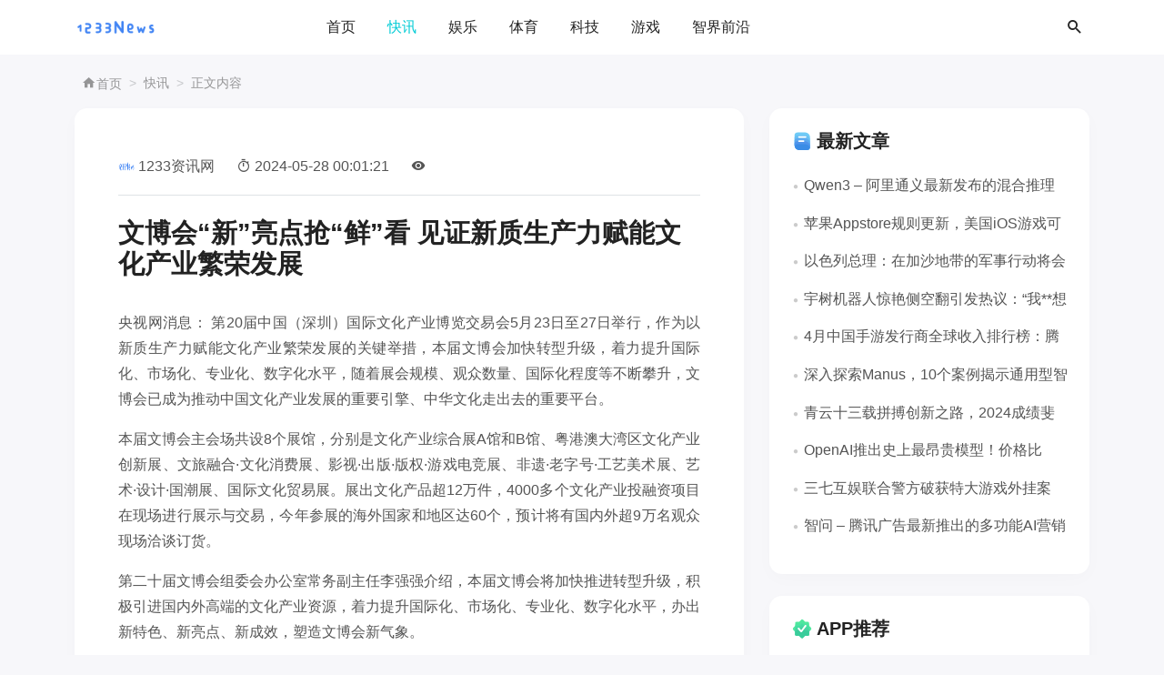

--- FILE ---
content_type: text/html
request_url: https://www.1233news.com/news/113030.html
body_size: 9242
content:
<!doctype html>
<html lang="zh">
<head>
  <meta charset="utf-8">
  <meta name="viewport" content="width=device-width, initial-scale=1.0, maximum-scale=1.0, user-scalable=no">
  <meta name="renderer" content="webkit">
  <meta name="force-rendering" content="webkit">
  <meta http-equiv="x-ua-compatible" content="ie=edge,chrome=1">
  <meta name="applicable-device" content="pc,mobile">
  <title>文博会“新”亮点抢“鲜”看见证新质生产力赋能文化产业繁荣发展-1233资讯网</title>
  <meta name="description" content="第20届中国（深圳）国际文化产业博览交易会5月23日至27日举行。">
  <meta name="keywords" content="文博会,文化产业">
  <link rel="canonical" href="https://www.1233news.com/news/113030.html">
  <link href="/favicon.png" type="image/png" rel="icon">
  <link href="/statics/v2/css/iconfont.css" rel="stylesheet">
  <link href="/statics/v2/css/bootstrap.min.css" rel="stylesheet">
  <link href="/statics/v2/css/style.css?v=2.0" rel="stylesheet">
  <link href="/statics/v2/css/color.css?v=2.0" rel="stylesheet">
  <link href="/statics/v2/css/share.css?1747211894" rel="stylesheet">
  <link href="/statics/v2/css/zb.css?v=2.0" rel="stylesheet">
  <script src="/statics/v2/js/jquery-latest.min.js"></script>
  <script>
    (function(){
      var el = document.createElement("script");
      el.src = "https://lf1-cdn-tos.bytegoofy.com/goofy/ttzz/push.js?2193effc28677aef0d31f2f5c4630763ded491091e89b3a0566d87ab7c489149bc434964556b7d7129e9b750ed197d397efd7b0c6c715c1701396e1af40cec962b8d7c8c6655c9b00211740aa8a98e2e";
      el.id = "ttzz";
      var s = document.getElementsByTagName("script")[0];
      s.parentNode.insertBefore(el, s);
    })(window)
  </script>
  <script>
    (function() {
      var ua = navigator.userAgent.toLowerCase();
      var bIsIpad = ua.match(/ipad/i) == "ipad";
      var bIsIphoneOs = ua.match(/iphone os/i) == "iphone os";
      var bIsAndroid = ua.match(/android/i) == "android";
      var bIsWM = ua.match(/windows mobile/i) == "windows mobile";
      var host = "//m.1233news.com";
      var pathname = window.location.pathname;
      if (bIsIpad || bIsIphoneOs || bIsAndroid || bIsWM) {
        window.location.href = host + pathname;
      }
    })();
  </script>
</head>
<body class="article">
<!-- 导航栏 -->
<header class="navbar-area header-game" id="navbar">
  <div class="container">
    <nav class="navbar navbar-expand-lg">
      <a class="navbar-brand" href="https://www.1233news.com/">
        <img class="logo-light" src="/statics/v2/images/logo.png" alt="1233资讯网">
      </a>
      <button type="button" class="search-btn d-lg-none" data-bs-toggle="modal" data-bs-target="#searchModal">
        <i class="rgicon rg-magnify"></i>
      </button>
      <a class="navbar-toggler" data-bs-toggle="offcanvas" href="#navbarOffcanvas" role="button" aria-controls="navbarOffcanvas">
          <span class="burger-menu">
            <span class="top-bar"></span>
            <span class="middle-bar"></span>
            <span class="bottom-bar"></span>
          </span>
      </a>
      <div class="collapse navbar-collapse">
        <ul class="navbar-nav mx-auto">
          <li class="nav-item"><a href="https://www.1233news.com/" class="nav-link " title="首页">首页</a></li>
                              <li class="nav-item"><a href="//www.1233news.com/newsflashes/" class="nav-link active" title="快讯">快讯</a></li>
                                        <li class="nav-item"><a href="//www.1233news.com/ent/" class="nav-link " title="娱乐">娱乐</a></li>
                                        <li class="nav-item"><a href="//www.1233news.com/sports/" class="nav-link " title="体育">体育</a></li>
                                        <li class="nav-item"><a href="//www.1233news.com/technology/" class="nav-link " title="科技">科技</a></li>
                                        <li class="nav-item"><a href="//www.1233news.com/gonglue/" class="nav-link " title="游戏">游戏</a></li>
                                        <li class="nav-item"><a href="//www.1233news.com/intellifrontier/" class="nav-link " title="智界前沿">智界前沿</a></li>
                                                                    </ul>
        <div class="others-option d-flex align-items-center">
          <div class="option-item">
            <button type="button" class="search-btn" data-bs-toggle="modal" data-bs-target="#searchModal">
              <i class="rgicon rg-magnify"></i>
            </button>
          </div>
        </div>
      </div>
    </nav>
  </div>
</header>
<!-- 移动端导航 -->
<div class="responsive-navbar offcanvas offcanvas-end" data-bs-backdrop="true" tabindex="-1" id="navbarOffcanvas">
  <div class="offcanvas-body">
    <ul class="mnav accordion" id="navbarAccordion">
      <li class="accordion-item"><a href="https://www.1233news.com/">首页</a></li>
            <li><a title="快讯" href="//www.1233news.com/newsflashes/">快讯</a></li>
            <li><a title="娱乐" href="//www.1233news.com/ent/">娱乐</a></li>
            <li><a title="体育" href="//www.1233news.com/sports/">体育</a></li>
            <li><a title="科技" href="//www.1233news.com/technology/">科技</a></li>
            <li><a title="游戏" href="//www.1233news.com/gonglue/">游戏</a></li>
            <li><a title="智界前沿" href="//www.1233news.com/intellifrontier/">智界前沿</a></li>
            <li><a title="军事" href="//www.1233news.com/world/">军事</a></li>
            <li><a title="房产" href="//www.1233news.com/house/">房产</a></li>
          </ul>
  </div>
</div>
<!-- 搜索 -->
<div class="modal fade searchModal" id="searchModal" data-bs-backdrop="true" data-bs-keyboard="false" tabindex="-1" aria-hidden="true">
  <div class="modal-dialog">
    <div class="modal-content">
      <form method="post" name="search" action="/">
        <input type="text" name="q" class="form-control" placeholder="搜索关键词....">
        <button type="submit"><i class="rgicon rg-magnify"></i></button>
      </form>
    </div>
  </div>
</div><section class="mb-2">
  <div class="container">
    <div class="row">
      <div class="col-12">
        <div class="rounded-2">
          <nav class="d-flex" aria-label="breadcrumb">
            <ol class="breadcrumb breadcrumb-dots ms-2 mt-3 mb-1">
              <li class="breadcrumb-item"><a href="https://www.1233news.com/"><i class="rgicon rg-home"></i>首页</a></li>
              <li class="breadcrumb-item"><a href="//www.1233news.com/newsflashes/" title="快讯">快讯</a></li>
              <li class="breadcrumb-item">正文内容</li>
            </ol>
          </nav>
        </div>
      </div>
    </div>
  </div>
</section>
<section class="position-relative pt-0 mb-5">
  <div class="container">
    <div class="row justify-content-between">
      <main class="col-lg-8">
        <div class="post single box p-5">
          <div class="post-data nav nav-divider align-items-center mb-4 border-bottom pb-3">
            <div class="nav-item">
              <div class="nav-link">
                <div class="d-flex align-items-center position-relative">
                  <div class="avatar avatar-sm">
                    <img class="avatar-img rounded-circle" src="/statics/v2/images/logo.png" alt="1233资讯网">
                  </div>
                  <span class="ms-1"><a href="https://www.1233news.com/" class="me-4">1233资讯网</a></span>
                </div>
              </div>
            </div>
            <div class="nav-item me-4"><i class="rgicon rg-timer me-1"></i>2024-05-28 00:01:21</div>
            <div class="nav-item"><i class="rgicon rg-eye me-1"></i><em id="hits"></em></div>
          </div>
          <h1 class="post-title pb-3">文博会“新”亮点抢“鲜”看 见证新质生产力赋能文化产业繁荣发展</h1>
          <div class="article-main">
            <p>央视网消息： 第20届中国（深圳）国际文化产业博览交易会5月23日至27日举行，作为以新质生产力赋能文化产业繁荣发展的关键举措，本届文博会加快转型升级，着力提升国际化、市场化、专业化、数字化水平，随着展会规模、观众数量、国际化程度等不断攀升，文博会已成为推动中国文化产业发展的重要引擎、中华文化走出去的重要平台。  </p><p>本届文博会主会场共设8个展馆，分别是文化产业综合展A馆和B馆、粤港澳大湾区文化产业创新展、文旅融合·文化消费展、影视·出版·版权·游戏电竞展、非遗·老字号·工艺美术展、艺术·设计·国潮展、国际文化贸易展。展出文化产品超12万件，4000多个文化产业投融资项目在现场进行展示与交易，今年参展的海外国家和地区达60个，预计将有国内外超9万名观众现场洽谈订货。 </p><p></p><p></p><p>第二十届文博会组委会办公室常务副主任李强强介绍，本届文博会将加快推进转型升级，积极引进国内外高端的文化产业资源，着力提升国际化、市场化、专业化、数字化水平，办出新特色、新亮点、新成效，塑造文博会新气象。 </p><p></p><p>本届文博会黑科技、新玩法等新元素接连亮相，数字技术与文化产业深度融合，催生出新的产业形态、商业模式和应用场景，为产品赋予更多文化价值。 </p><p></p><p>首次设立国际文化贸易展，邀请西班牙贸易协会、尼泊尔工商联合会等国外贸易机构参展，一站式包揽各地文化产业精品；在影视·出版·版权·游戏电竞展，首次亮相的“城市文化合伙人”主题展呈现“文化+交易产业融合新产品”，传播城市优秀文化。据悉，今年的文博会将举办超100场创新项目及新品发布会和超20场招商会、推介会等，为国内外新产品、新技术、新业态、新服务的发布提供“首展”“首发”“首秀”平台。 </p><p></p><p></p><p></p><p>宏博昌荣制片人筱柒称：“‘城市文化合伙人 产业交易平台’的一个共建合作计划，希望通过我们的文化包装能够让更多人去了解这些产品，让中国更多的好物走向世界。” </p><p>腾讯集团市场与公关部高级经理冯韬称：“我们希望通过数字平台把这些优秀的、富有时代主旋律的精品介绍推荐给大家，把新国潮带到海外。” </p><p>雅文传播执行董事蒋谢珍称：“在这次文博会上，我们会首发一个数据洞察平台，希望将我们11年积累的数据、挖掘的经验、数据洞察的一些策略输出给我们的合作伙伴们，让他们做到出海有的放矢、扬帆起航，可以快速达到目标。”</p>            <div class="sharebox d-flex justify-content-center my-3">
              <div class="sharebtn">
                <div class="sharing" data-initialized="true">
                  <a href="#" class="share-icon icon-wechat">微信</a>
                  <a href="#" class="share-icon icon-qq">QQ</a>
                  <a href="#" class="share-icon icon-qzone">QQ空间</a>
                  <a href="#" class="share-icon icon-weibo">微博</a>
                </div>
              </div>
            </div>
          </div>
        </div>
        <div class="related my-4 box p-4 pb-0 mb-0">
          <div class="row">
            <div class="h4 mb-3"><i class="icon-patch-plus"></i>相关文章</div>
                                    <div class="col-sm-4 col-lg-4">
              <div class="card mb-4 overflow-hidden">
                <div class="card-fold position-relative">
                  <a href="/news/184224.html" class="d-block ratio ratio-3x2"><img class="card-img" onerror="this.src='/statics/v2/images/default.png';this.onerror = null" src="" alt="中国农业银行深圳分行前党委副书记、副行长王国彪因涉嫌违纪被接受纪律审查和监察调查" title="中国农业银行深圳分行前党委副书记、副行长王国彪因涉嫌违纪被接受纪律审查和监察调查"></a>
                </div>
                <div class="card-body px-0 pt-3">
                  <h4 class="card-title truncate-line1">
                    <a href="/news/184224.html" class="text-reset fw-bold">中国农业银行深圳分行前党委副书记、副行长王国彪因涉嫌违纪被接受纪律审查和监察调查</a>
                  </h4>
                  <ul class="data nav align-items-center small">
                    <li class="nav-item me-3"><i class="rgicon rg-timer me-1"></i>2025-05-14</li>
                    <li class="nav-item"><i class="rgicon rg-eye me-1"></i>128</li>
                  </ul>
                </div>
              </div>
            </div>
                        <div class="col-sm-4 col-lg-4">
              <div class="card mb-4 overflow-hidden">
                <div class="card-fold position-relative">
                  <a href="/news/184192.html" class="d-block ratio ratio-3x2"><img class="card-img" onerror="this.src='/statics/v2/images/default.png';this.onerror = null" src="//img.1233news.com/uploadfile/2025/0512/20250512035551647.png" alt="华北黄淮等地区将迎高温 而南方自13日起将有明显降水天气" title="华北黄淮等地区将迎高温 而南方自13日起将有明显降水天气"></a>
                </div>
                <div class="card-body px-0 pt-3">
                  <h4 class="card-title truncate-line1">
                    <a href="/news/184192.html" class="text-reset fw-bold">华北黄淮等地区将迎高温 而南方自13日起将有明显降水天气</a>
                  </h4>
                  <ul class="data nav align-items-center small">
                    <li class="nav-item me-3"><i class="rgicon rg-timer me-1"></i>2025-05-14</li>
                    <li class="nav-item"><i class="rgicon rg-eye me-1"></i>288</li>
                  </ul>
                </div>
              </div>
            </div>
                        <div class="col-sm-4 col-lg-4">
              <div class="card mb-4 overflow-hidden">
                <div class="card-fold position-relative">
                  <a href="/news/184159.html" class="d-block ratio ratio-3x2"><img class="card-img" onerror="this.src='/statics/v2/images/default.png';this.onerror = null" src="" alt="【文化探讨】中华传统文化如何实现跨界传播与现代化发展" title="【文化探讨】中华传统文化如何实现跨界传播与现代化发展"></a>
                </div>
                <div class="card-body px-0 pt-3">
                  <h4 class="card-title truncate-line1">
                    <a href="/news/184159.html" class="text-reset fw-bold">【文化探讨】中华传统文化如何实现跨界传播与现代化发展</a>
                  </h4>
                  <ul class="data nav align-items-center small">
                    <li class="nav-item me-3"><i class="rgicon rg-timer me-1"></i>2025-05-14</li>
                    <li class="nav-item"><i class="rgicon rg-eye me-1"></i>142</li>
                  </ul>
                </div>
              </div>
            </div>
                        <div class="col-sm-4 col-lg-4">
              <div class="card mb-4 overflow-hidden">
                <div class="card-fold position-relative">
                  <a href="/news/184132.html" class="d-block ratio ratio-3x2"><img class="card-img" onerror="this.src='/statics/v2/images/default.png';this.onerror = null" src="//img.1233news.com/uploadfile/2025/0512/20250512035826524.jpeg" alt="了解地震预警的发布流程：预测、预报与预警之间的区别详解" title="了解地震预警的发布流程：预测、预报与预警之间的区别详解"></a>
                </div>
                <div class="card-body px-0 pt-3">
                  <h4 class="card-title truncate-line1">
                    <a href="/news/184132.html" class="text-reset fw-bold">了解地震预警的发布流程：预测、预报与预警之间的区别详解</a>
                  </h4>
                  <ul class="data nav align-items-center small">
                    <li class="nav-item me-3"><i class="rgicon rg-timer me-1"></i>2025-05-14</li>
                    <li class="nav-item"><i class="rgicon rg-eye me-1"></i>414</li>
                  </ul>
                </div>
              </div>
            </div>
                        <div class="col-sm-4 col-lg-4">
              <div class="card mb-4 overflow-hidden">
                <div class="card-fold position-relative">
                  <a href="/news/184114.html" class="d-block ratio ratio-3x2"><img class="card-img" onerror="this.src='/statics/v2/images/default.png';this.onerror = null" src="//img.1233news.com/uploadfile/2025/0512/20250512035638910.png" alt="“乐享消费”“自我悦纳”持续升温“出圈” 为“快乐”消费注入新的活力与潜能" title="“乐享消费”“自我悦纳”持续升温“出圈” 为“快乐”消费注入新的活力与潜能"></a>
                </div>
                <div class="card-body px-0 pt-3">
                  <h4 class="card-title truncate-line1">
                    <a href="/news/184114.html" class="text-reset fw-bold">“乐享消费”“自我悦纳”持续升温“出圈” 为“快乐”消费注入新的活力与潜能</a>
                  </h4>
                  <ul class="data nav align-items-center small">
                    <li class="nav-item me-3"><i class="rgicon rg-timer me-1"></i>2025-05-14</li>
                    <li class="nav-item"><i class="rgicon rg-eye me-1"></i>409</li>
                  </ul>
                </div>
              </div>
            </div>
                        <div class="col-sm-4 col-lg-4">
              <div class="card mb-4 overflow-hidden">
                <div class="card-fold position-relative">
                  <a href="/news/184111.html" class="d-block ratio ratio-3x2"><img class="card-img" onerror="this.src='/statics/v2/images/default.png';this.onerror = null" src="//img.1233news.com/uploadfile/2025/0512/20250512032868.png" alt="中国气象局发布预警：未来十天北方冬麦区将出现高温少雨天气，豫晋陕等地需警惕干热风" title="中国气象局发布预警：未来十天北方冬麦区将出现高温少雨天气，豫晋陕等地需警惕干热风"></a>
                </div>
                <div class="card-body px-0 pt-3">
                  <h4 class="card-title truncate-line1">
                    <a href="/news/184111.html" class="text-reset fw-bold">中国气象局发布预警：未来十天北方冬麦区将出现高温少雨天气，豫晋陕等地需警惕干热风</a>
                  </h4>
                  <ul class="data nav align-items-center small">
                    <li class="nav-item me-3"><i class="rgicon rg-timer me-1"></i>2025-05-14</li>
                    <li class="nav-item"><i class="rgicon rg-eye me-1"></i>109</li>
                  </ul>
                </div>
              </div>
            </div>
                      </div>
        </div>
        <div class="post_comments mt-4 box p-4" id="comments">

          <div id="comt-respond" class="commentpost">
            <h4><b>发表评论</b><span><a rel="nofollow" id="cancel-reply" href="#comment" style="display:none;"><small>取消回复</small></a></span></h4>
            <form id="frmSumbit" target="_self" method="post" action="/">
              <div class="comt-box">
                <div class="form-group liuyan form-name">
                  <input type="text" id="inpName" class="text rounded-2" value="" name="inpName" tabindex="1" placeholder="用户名">
                </div>
                <div class="form-group liuyan form-email">
                  <input type="text" id="inpEmail" class="text rounded-2" name="inpEmail" tabindex="2" placeholder="邮箱">
                </div>
                <div class="form-group liuyan form-www">
                  <input type="text" id="inpHomePage" class="text rounded-2" name="inpHomePage" tabindex="3" placeholder="网址">
                </div>
              </div>
              <div id="comment-tools">
                <div class="tools_text">
                  <textarea placeholder="留下你的真知灼见..." name="txaArticle" id="txaArticle" class="rounded-2 text input-block-level comt-area" cols="50" rows="4" tabindex="5"></textarea>
                </div>
              </div>
              <div class="psumbit">
                <input name="sumbit" type="submit" tabindex="6" value="发布" class="button btn btn-primary">
              </div>
            </form>
          </div>
        </div>
      </main>
      <aside class="aside col-lg-3 mt-5 mt-lg-0">
        <div class="row g-0">
          <div id="new_art" class="sidebar p-4 mb-4">
            <h4 class="d-flex pb-3 align-items-center justify-content-between">
              <svg t="1731321555375" class="icon" viewBox="0 0 1024 1024" version="1.1" xmlns="http://www.w3.org/2000/svg" p-id="1451" width="24" height="24"><path d="M315.7504 108.032h334.8992a236.4416 236.4416 0 0 1 236.4416 236.4416v433.2544a158.72 158.72 0 0 1-158.72 158.72H393.5744a236.4416 236.4416 0 0 1-236.4416-236.544V266.6496a158.72 158.72 0 0 1 158.72-158.72z" fill="#6FCBF6" p-id="1452"></path><path d="M640.8192 246.4256H298.8544a141.7216 141.7216 0 0 0-141.7216 141.7216v302.08a246.2208 246.2208 0 0 0 246.1696 246.2208h325.1712a158.72 158.72 0 0 0 158.72-158.72V492.6976a246.2208 246.2208 0 0 0-246.3744-246.272z" fill="#68BEF3" p-id="1453"></path><path d="M640.8192 384.8192H298.8544a141.7728 141.7728 0 0 0-141.7216 141.7728v163.5328a246.2208 246.2208 0 0 0 246.1696 246.2208h325.1712a158.72 158.72 0 0 0 158.72-158.72v-146.5344a246.2208 246.2208 0 0 0-246.3744-246.272z" fill="#5CAAF0" p-id="1454"></path><path d="M640.8192 523.2128H298.8544a141.7728 141.7728 0 0 0-141.7216 141.7728v34.9184a236.4416 236.4416 0 0 0 236.4416 236.4416h334.8992a158.72 158.72 0 0 0 158.72-158.72v-8.2432a246.2208 246.2208 0 0 0-246.3744-246.1696z" fill="#4F94EB" p-id="1455"></path><path d="M876.1344 835.5328a246.2208 246.2208 0 0 0-235.52-174.08H298.8544a141.6704 141.6704 0 0 0-134.3488 97.024 236.4928 236.4928 0 0 0 229.0688 177.7152h334.8992a158.72 158.72 0 0 0 147.6608-100.6592z" fill="#3A8CE6" p-id="1456"></path><path d="M676.5056 361.9328H367.7184c-22.0672 0-39.9872-16.4352-39.9872-36.7616s17.92-36.7616 39.9872-36.7616h308.7872c22.0672 0 39.9872 16.4864 39.9872 36.7616s-17.92 36.7616-39.9872 36.7616zM577.3824 555.4688H367.7184c-22.0672 0-39.9872-16.4864-39.9872-36.7616s17.92-36.7616 39.9872-36.7616h209.92c22.1184 0 40.0384 16.4352 40.0384 36.7616s-18.176 36.7616-40.2944 36.7616z" fill="#FFFFFF" p-id="1457"></path></svg>
              <span class="ms-1 me-auto">最新文章</span>
            </h4>
            <ul class="widget new_art">
                                          <li class="new-art">
                <div class="d-flex card-body">
                  <p class="title truncate-line1"><i class="pe-1 rgicon rg-o"></i><a href="/news/184238.html" class="text-reset">Qwen3 – 阿里通义最新发布的混合推理模型系列，开启开源技术新篇章</a></p>
                </div>
              </li>
                            <li class="new-art">
                <div class="d-flex card-body">
                  <p class="title truncate-line1"><i class="pe-1 rgicon rg-o"></i><a href="/news/184237.html" class="text-reset">苹果Appstore规则更新，美国iOS游戏可直接三方充值：中国是否跟进？：新规能否引领市场潮流？ 游戏未来发展如何？</a></p>
                </div>
              </li>
                            <li class="new-art">
                <div class="d-flex card-body">
                  <p class="title truncate-line1"><i class="pe-1 rgicon rg-o"></i><a href="/news/184235.html" class="text-reset">以色列总理：在加沙地带的军事行动将会变得更加“高强度”以应对局势</a></p>
                </div>
              </li>
                            <li class="new-art">
                <div class="d-flex card-body">
                  <p class="title truncate-line1"><i class="pe-1 rgicon rg-o"></i><a href="/news/184236.html" class="text-reset">宇树机器人惊艳侧空翻引发热议：“我**想拥有这样的机器人！”</a></p>
                </div>
              </li>
                            <li class="new-art">
                <div class="d-flex card-body">
                  <p class="title truncate-line1"><i class="pe-1 rgicon rg-o"></i><a href="/news/184233.html" class="text-reset">4月中国手游发行商全球收入排行榜：腾讯、点点互动、网易、米哈游和柠檬微趣依旧占据榜单前5名：惊人的市场表现如何？玩转数字经济的盛宴</a></p>
                </div>
              </li>
                            <li class="new-art">
                <div class="d-flex card-body">
                  <p class="title truncate-line1"><i class="pe-1 rgicon rg-o"></i><a href="/news/184234.html" class="text-reset">深入探索Manus，10个案例揭示通用型智能代理的多样功能与应用场景</a></p>
                </div>
              </li>
                            <li class="new-art">
                <div class="d-flex card-body">
                  <p class="title truncate-line1"><i class="pe-1 rgicon rg-o"></i><a href="/news/184232.html" class="text-reset">青云十三载拼搏创新之路，2024成绩斐然，联手双一流高校共创智能化未来</a></p>
                </div>
              </li>
                            <li class="new-art">
                <div class="d-flex card-body">
                  <p class="title truncate-line1"><i class="pe-1 rgicon rg-o"></i><a href="/news/184231.html" class="text-reset">OpenAI推出史上最昂贵模型！价格比DeepSeek高出270倍，每输出100万token需花费600美元</a></p>
                </div>
              </li>
                            <li class="new-art">
                <div class="d-flex card-body">
                  <p class="title truncate-line1"><i class="pe-1 rgicon rg-o"></i><a href="/news/184229.html" class="text-reset">三七互娱联合警方破获特大游戏外挂案 跨省黑产链遭受雷霆打击：揭示游戏世界的暗黑一面！</a></p>
                </div>
              </li>
                            <li class="new-art">
                <div class="d-flex card-body">
                  <p class="title truncate-line1"><i class="pe-1 rgicon rg-o"></i><a href="/news/184230.html" class="text-reset">智问 – 腾讯广告最新推出的多功能AI营销助手，让广告投放更智能、更高效</a></p>
                </div>
              </li>
                            </ul>
          </div>
          <div id="rand_art" class="sidebar p-4 mb-4">
            <h4 class="d-flex pb-3 align-items-center justify-content-between">
              <svg t="1731321709574" class="icon" viewBox="0 0 1024 1024" version="1.1" xmlns="http://www.w3.org/2000/svg" p-id="1789" width="24" height="24"><path d="M931.84 472.4736l-91.2896-91.0848V252.6208A62.1568 62.1568 0 0 0 778.24 190.4128h-128.6656L558.4896 99.328a62.1568 62.1568 0 0 0-87.9616 0L379.4432 190.4128H250.88a62.208 62.208 0 0 0-62.4128 62.208v128.768L97.28 472.4736a62.2592 62.2592 0 0 0 0 87.9616l91.0848 91.0848v128.768A62.208 62.208 0 0 0 250.88 842.496h128.5632l91.0848 91.0848a62.2592 62.2592 0 0 0 87.9616 0l91.0848-91.0848H778.24a62.1568 62.1568 0 0 0 62.1568-62.208v-128.768L931.84 560.4352a62.1568 62.1568 0 0 0 0-87.9616z" fill="#4FE99D" p-id="1790"></path><path d="M924.8256 567.296l-84.2752-84.2752V354.2528A62.208 62.208 0 0 0 778.24 291.84h-128.6656l-91.0848-90.88a62.2592 62.2592 0 0 0-87.9616 0L379.4432 291.84H250.88a62.208 62.208 0 0 0-62.4128 62.4128v128.768L104.2432 567.296l84.224 84.224v128.768A62.208 62.208 0 0 0 250.88 842.496h128.5632l91.0848 91.0848a62.2592 62.2592 0 0 0 87.9616 0l91.0848-91.0848H778.24a62.208 62.208 0 0 0 62.1568-62.208v-128.768z" fill="#4EE5A1" p-id="1791"></path><path d="M836.7104 584.704V455.68a62.208 62.208 0 0 0-62.208-62.208h-128.768l-91.0848-90.8288a62.1568 62.1568 0 0 0-87.9616 0L375.6032 393.6768H246.8352A62.208 62.208 0 0 0 184.6272 455.68v129.024l-31.488 31.488 35.328 35.328v128.768A62.208 62.208 0 0 0 250.88 842.496h128.5632l91.0848 91.0848a62.2592 62.2592 0 0 0 87.9616 0l91.0848-91.0848H778.24a62.208 62.208 0 0 0 62.1568-62.208v-128.768l31.488-31.488z" fill="#45DDA3" p-id="1792"></path><path d="M840.5504 557.568A62.208 62.208 0 0 0 778.24 495.36h-128.6656L558.4896 404.48a62.1568 62.1568 0 0 0-87.9616 0L379.4432 495.36H250.88a62.208 62.208 0 0 0-62.4128 62.208v222.72A62.208 62.208 0 0 0 250.88 842.496h128.5632l91.0848 91.0848a62.2592 62.2592 0 0 0 87.9616 0l91.0848-91.0848H778.24a62.208 62.208 0 0 0 62.1568-62.208v-222.72z" fill="#48D3A1" p-id="1793"></path><path d="M250.88 842.496h128.5632l91.0848 91.0848a62.2592 62.2592 0 0 0 87.9616 0l91.0848-91.0848H778.24a62.208 62.208 0 0 0 61.44-51.6096l-2.9184-2.9184v-128.768a62.208 62.208 0 0 0-62.208-62.208h-128.8192l-91.0848-91.0848a62.2592 62.2592 0 0 0-87.9616 0L375.6032 596.992H246.8352a62.1568 62.1568 0 0 0-61.44 51.6096l2.8672 2.9184v128.768A62.208 62.208 0 0 0 250.88 842.496z" fill="#3ACC9B" p-id="1794"></path><path d="M470.4768 681.9328a56.832 56.832 0 0 1-43.264-19.8656l-111.4112-129.8944a40.96 40.96 0 1 1 62.1568-53.3504l91.392 106.496 173.1072-228.2496a40.96 40.96 0 0 1 65.28 49.5104l-191.7952 252.8256a56.832 56.832 0 0 1-43.7248 22.528z" fill="#FFFFFF" p-id="1795"></path></svg>
              <span class="ms-1 me-auto">APP推荐</span>
            </h4>
            <ul class="widget rand_art">
                                          <li class="card mb-3">
                <div class="row g-3">
                  <div class="col-3">
                    <img class="rounded" onerror="this.src='/statics/v2/images/default.png';this.onerror = null" src="//apps.1233news.com/uploadfile/2025/0514/20250514042357404.png" alt="同城约会吧app">
                  </div>
                  <div class="col-9">
                    <h6><a href="https://apps.1233news.com/app/869537.html" class="stretched-link text-reset fw-bold"  target="_blank">同城约会吧app</a></h6>
                    <div class="time small mt-1"><i class="rgicon rg-timer me-1"></i>2025-05-14</div>
                  </div>
                </div>
              </li>
                            <li class="card mb-3">
                <div class="row g-3">
                  <div class="col-3">
                    <img class="rounded" onerror="this.src='/statics/v2/images/default.png';this.onerror = null" src="//apps.1233news.com/uploadfile/2025/0514/20250514040719148.png" alt="果果视频app">
                  </div>
                  <div class="col-9">
                    <h6><a href="https://apps.1233news.com/app/610254.html" class="stretched-link text-reset fw-bold"  target="_blank">果果视频app</a></h6>
                    <div class="time small mt-1"><i class="rgicon rg-timer me-1"></i>2025-05-14</div>
                  </div>
                </div>
              </li>
                            <li class="card mb-3">
                <div class="row g-3">
                  <div class="col-3">
                    <img class="rounded" onerror="this.src='/statics/v2/images/default.png';this.onerror = null" src="//apps.1233news.com/uploadfile/2025/0514/20250514035037216.png" alt="开心影视app">
                  </div>
                  <div class="col-9">
                    <h6><a href="https://apps.1233news.com/app/480285.html" class="stretched-link text-reset fw-bold"  target="_blank">开心影视app</a></h6>
                    <div class="time small mt-1"><i class="rgicon rg-timer me-1"></i>2025-05-14</div>
                  </div>
                </div>
              </li>
                            <li class="card mb-3">
                <div class="row g-3">
                  <div class="col-3">
                    <img class="rounded" onerror="this.src='/statics/v2/images/default.png';this.onerror = null" src="//apps.1233news.com/uploadfile/2025/0514/20250514033357940.png" alt="智能恋人免费版">
                  </div>
                  <div class="col-9">
                    <h6><a href="https://apps.1233news.com/app/778702.html" class="stretched-link text-reset fw-bold"  target="_blank">智能恋人免费版</a></h6>
                    <div class="time small mt-1"><i class="rgicon rg-timer me-1"></i>2025-05-14</div>
                  </div>
                </div>
              </li>
                            <li class="card mb-3">
                <div class="row g-3">
                  <div class="col-3">
                    <img class="rounded" onerror="this.src='/statics/v2/images/default.png';this.onerror = null" src="//apps.1233news.com/uploadfile/2025/0514/20250514031717623.png" alt="微信双开免费版">
                  </div>
                  <div class="col-9">
                    <h6><a href="https://apps.1233news.com/app/788835.html" class="stretched-link text-reset fw-bold"  target="_blank">微信双开免费版</a></h6>
                    <div class="time small mt-1"><i class="rgicon rg-timer me-1"></i>2025-05-14</div>
                  </div>
                </div>
              </li>
                          </ul>
          </div>
        </div>
      </aside>
    </div>
  </div>
</section>
<button type="button" id="backtotop" class="position-fixed text-center border-0 p-0">
  <i class="rgicon rg-up"></i>
</button>
<footer class="footer w-100">
  <div class="container footer-wrap">
    <div class="row f-link">
      <ul class="list-inline text-primary-hover lh-lg d-flex justify-content-center">
        <li class="title list-inline-item rgicon rg-link">友情链接：</li>
        <li class="list-inline-item me-3 mb-3"><a href="https://apps.1233news.com/">1233应用库</a></li>
        <li class="list-inline-item me-3 mb-3"><a href="https://games.1233news.com/">1233手游库</a></li>
      </ul>
    </div>
    <div class="row align-items-center">
      <div class="col-lg-4 misc">
        <p class="copyright-text">© 2025 1233资讯网</a>版权所有  . <a href="https://beian.miit.gov.cn/#/Integrated/index" target="_blank" rel="nofollow"><u>闽ICP备2022004754号-1</u></a></p>
      </div>
      <div class="foot-sharing col-lg-4 text-center">
        <ul class="sharing social-profile list-style"  data-initialized="true">
          <li><a href="javascript:;" rel="nofollow" class="share-icon icon-wechat">微信</a></li>
          <li><a href="javascript:;" rel="nofollow" class="share-icon icon-qq">QQ</a></li>
          <li><a href="javascript:;" rel="nofollow" class="share-icon icon-weibo">微博</a></li>
          <li><a href="javascript:;" rel="nofollow" class="share-icon icon-qzone">QQ空间</a></li>
        </ul>
      </div>
      <div class="col-lg-4 desc">
        <div class="footer-right">
          <p>我们是一个中立的资讯网站，分享独立的新闻快讯体验</p>
        </div>
      </div>
    </div>
  </div>
</footer>
<script src="/statics/v2/js/swiper-bundle.min.js?v=2.0"></script>
<script src="/statics/v2/js/lib.js?v=2.0"></script>
<script src="/statics/v2/js/main.js?1747211894"></script><script defer src="https://static.cloudflareinsights.com/beacon.min.js/vcd15cbe7772f49c399c6a5babf22c1241717689176015" integrity="sha512-ZpsOmlRQV6y907TI0dKBHq9Md29nnaEIPlkf84rnaERnq6zvWvPUqr2ft8M1aS28oN72PdrCzSjY4U6VaAw1EQ==" data-cf-beacon='{"version":"2024.11.0","token":"e990da3c435d42108f6796b8435a7f1c","r":1,"server_timing":{"name":{"cfCacheStatus":true,"cfEdge":true,"cfExtPri":true,"cfL4":true,"cfOrigin":true,"cfSpeedBrain":true},"location_startswith":null}}' crossorigin="anonymous"></script>
</body>
</html>

--- FILE ---
content_type: text/css
request_url: https://www.1233news.com/statics/v2/css/iconfont.css
body_size: 662
content:
@font-face {
  font-family: "rgicon"; /* Project id 4740334 */
  src: url('../fonts/iconfont.woff2?t=1732336064011') format('woff2'),
       url('../fonts/iconfont.woff?t=1732336064011') format('woff'),
       url('../fonts/iconfont.ttf?t=1732336064011') format('truetype');
}

.rgicon {
  font-family: "rgicon" !important;
  font-size: 16px;
  font-style: normal;
  -webkit-font-smoothing: antialiased;
  -moz-osx-font-smoothing: grayscale;
}

.rg-number-sign:before {
  content: "\ea7b";
}

.rg-o:before {
  content: "\e6bf";
}

.rg-book-open-variant:before {
  content: "\e665";
}

.rg-google-cardboard:before {
  content: "\e784";
}

.rg-owl:before {
  content: "\e82d";
}

.rg-paw:before {
  content: "\e839";
}

.rg-apple-keyboard-command:before {
  content: "\e61d";
}

.rg-cached:before {
  content: "\e67c";
}

.rg-clock:before {
  content: "\e6b3";
}

.rg-comment-text-outline:before {
  content: "\e6cd";
}

.rg-timer:before {
  content: "\e8eb";
}

.rg-tooltip-outline-plus:before {
  content: "\e8f1";
}

.rg-link:before {
  content: "\e7d7";
}

.rg-loop:before {
  content: "\e7de";
}

.rg-loupe:before {
  content: "\e7df";
}

.rg-arrow-right:before {
  content: "\e631";
}

.rg-douban-fill:before {
  content: "\e75f";
}

.rg-qq-fill:before {
  content: "\e76c";
}

.rg-wechat--fill:before {
  content: "\e775";
}

.rg-weibo-fill:before {
  content: "\e776";
}

.rg-zhihu-line:before {
  content: "\e77b";
}

.rg-right:before {
  content: "\e941";
}

.rg-left:before {
  content: "\e942";
}

.rg-up:before {
  content: "\e943";
}

.rg-down:before {
  content: "\e664";
}

.rg-brightness-:before {
  content: "\e676";
}

.rg-brightness-1:before {
  content: "\e677";
}

.rg-comment-processing:before {
  content: "\e6cb";
}

.rg-eye:before {
  content: "\e722";
}

.rg-face:before {
  content: "\e724";
}

.rg-fan:before {
  content: "\e726";
}

.rg-feather:before {
  content: "\e728";
}

.rg-google-controller:before {
  content: "\e788";
}

.rg-hangouts:before {
  content: "\e794";
}

.rg-home:before {
  content: "\e7a0";
}

.rg-magnify:before {
  content: "\e7e0";
}

.rg-window-close:before {
  content: "\e93b";
}

.rg-wrap:before {
  content: "\e940";
}

